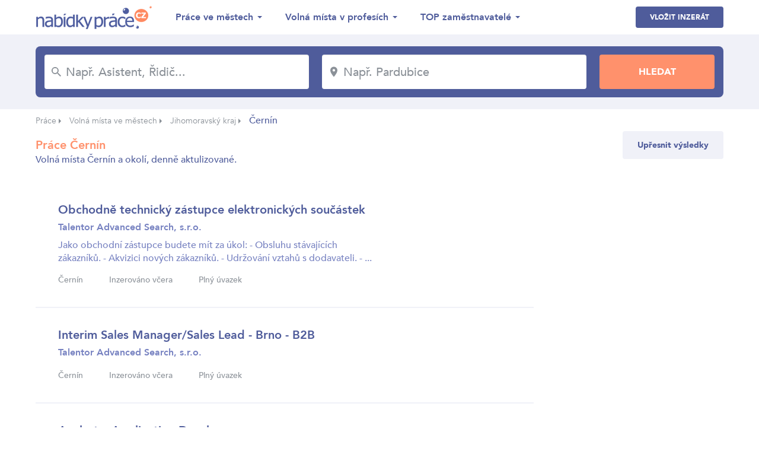

--- FILE ---
content_type: text/html; charset=UTF-8
request_url: https://www.nabidky-prace.cz/nabidka-prace-cernin
body_size: 6850
content:
<!DOCTYPE html>
<html lang="cs">
<head>
    <meta charset="utf-8">
    <meta name="viewport" content="width=device-width,initial-scale=1, maximum-scale=1, minimum-scale=1" />
    <meta http-equiv="X-UA-Compatible" content="IE=edge" />
    <meta name="seznam-wmt" content="qQTUvwPWw5KFtfbIWJOP89trfYDbDHfe" />
    
    

                                                <link rel="next" href="https://www.nabidky-prace.cz/nabidka-prace-cernin/1" />
                                                    <link rel="amphtml" href="https://www.nabidky-prace.cz/nabidka-prace-cernin?amp=true" />
            
    

    <link href="https://fonts.googleapis.com/css?family=Montserrat:300,700&amp;subset=latin-ext" rel="stylesheet" />
    <link href="https://www.nabidky-prace.cz/release/css/styles.css" rel="stylesheet" />
    <link href="https://www.nabidky-prace.cz/release/css/added.css" rel="stylesheet" />
    <title>Nabídky práce Černín</title>
    <meta name="description" content="Najděte si nové zaměstnání, aktuální nabídka práce Černín na nejpřehlednějším denně aktualizovaném pracovním serveru nabidky-prace.cz." />
    <meta property="og:title" content="Nabídky práce Černín"  />
    <meta property="og:description" content="Najděte si nové zaměstnání, aktuální nabídka práce Černín na nejpřehlednějším denně aktualizovaném pracovním serveru nabidky-prace.cz." />    <meta property="og:type" content="website">
    <meta property="og:url" content="https://www.nabidky-prace.cz/" />
    <meta property="og:image" content="https://www.nabidky-prace.cz/images/og-image.png" />
    <meta property="og:image:width" content="1280" />
    <meta property="og:image:height" content="720" />

    <link rel="shortcut icon" href="https://www.nabidky-prace.cz/favicon/favicon.ico" type="image/x-icon" />
    <link rel="apple-touch-icon-precomposed" sizes="57x57" href="https://www.nabidky-prace.cz/favicon/apple-touch-icon-57x57.png" />
    <link rel="apple-touch-icon-precomposed" sizes="114x114" href="https://www.nabidky-prace.cz/favicon/apple-touch-icon-114x114.png" />
    <link rel="apple-touch-icon-precomposed" sizes="72x72" href="https://www.nabidky-prace.cz/favicon/apple-touch-icon-72x72.png" />
    <link rel="apple-touch-icon-precomposed" sizes="144x144" href="https://www.nabidky-prace.cz/favicon/apple-touch-icon-144x144.png" />
    <link rel="apple-touch-icon-precomposed" sizes="60x60" href="https://www.nabidky-prace.cz/favicon/apple-touch-icon-60x60.png" />
    <link rel="apple-touch-icon-precomposed" sizes="120x120" href="https://www.nabidky-prace.cz/favicon/apple-touch-icon-120x120.png" />
    <link rel="apple-touch-icon-precomposed" sizes="76x76" href="https://www.nabidky-prace.cz/favicon/apple-touch-icon-76x76.png" />
    <link rel="apple-touch-icon-precomposed" sizes="152x152" href="https://www.nabidky-prace.cz/favicon/apple-touch-icon-152x152.png" />
    <link rel="icon" type="image/png" href="https://www.nabidky-prace.cz/favicon/favicon-196x196.png" sizes="196x196" />
    <link rel="icon" type="image/png" href="https://www.nabidky-prace.cz/favicon/favicon-96x96.png" sizes="96x96" />
    <link rel="icon" type="image/png" href="https://www.nabidky-prace.cz/favicon/favicon-32x32.png" sizes="32x32" />
    <link rel="icon" type="image/png" href="https://www.nabidky-prace.cz/favicon/favicon-16x16.png" sizes="16x16" />
    <link rel="icon" type="image/png" href="https://www.nabidky-prace.cz/favicon/favicon-128.png" sizes="128x128" />
    
    <meta name="msapplication-TileColor" content="#FFFFFF" />
    <meta name="msapplication-TileImage" content="https://www.nabidky-prace.cz/favicon/mstile-144x144.png" />
    <meta name="msapplication-square70x70logo" content="https://www.nabidky-prace.cz/favicon/mstile-70x70.png" />
    <meta name="msapplication-square150x150logo" content="https://www.nabidky-prace.cz/favicon/mstile-150x150.png" />
    <meta name="msapplication-wide310x150logo" content="https://www.nabidky-prace.cz/favicon/mstile-310x150.png" />
    <meta name="msapplication-square310x310logo" content="https://www.nabidky-prace.cz/favicon/mstile-310x310.png" />

    <script async src="https://www.googletagmanager.com/gtag/js?id=UA-49937667-22"></script>
    <script>
    window.dataLayer = window.dataLayer || [];
    function gtag(){dataLayer.push(arguments);}
    gtag('js', new Date());

    gtag('config', 'UA-49937667-22');
    </script>


</head>
<body class="search-result">

 
<header>
    <div class="container">
        <div class="row">
            <div class="col logo">
                <a href="https://www.nabidky-prace.cz"><img src="https://www.nabidky-prace.cz/images/logo@2x.png" alt="Nabídky Práce" width="216"></a>
            </div>
            <div class="col menu">
                <ul>
                    <li>
                        <span>Práce ve městech</span>
                        <ul>
                                                         
                                <li><a href="https://www.nabidky-prace.cz/nabidka-prace-brno" >Brno</a></li>
                             
                                <li><a href="https://www.nabidky-prace.cz/nabidka-prace-ostrava" >Ostrava</a></li>
                             
                                <li><a href="https://www.nabidky-prace.cz/nabidka-prace-plzen" >Plzeň</a></li>
                             
                                <li><a href="https://www.nabidky-prace.cz/nabidka-prace-liberec" >Liberec</a></li>
                             
                                <li><a href="https://www.nabidky-prace.cz/nabidka-prace-olomouc" >Olomouc</a></li>
                             
                                <li><a href="https://www.nabidky-prace.cz/nabidka-prace-ceske-budejovice" >České Budějovice</a></li>
                                                        
                            <li class="last"><a href="https://www.nabidky-prace.cz/nabidky-zamestnani-mesta">Všechny lokality</a></li>
                        </ul>
                    </li>
                    <li>
                        <span>Volná místa v profesích</span>
                        <ul>
                                                         
                                <li><a href="https://www.nabidky-prace.cz/profese-svarec" >Svářeč</a></li>
                             
                                <li><a href="https://www.nabidky-prace.cz/profese-recepcni" >Recepční</a></li>
                             
                                <li><a href="https://www.nabidky-prace.cz/profese-zednik" >Zedník</a></li>
                             
                                <li><a href="https://www.nabidky-prace.cz/profese-automechanik" >Automechanik</a></li>
                             
                                <li><a href="https://www.nabidky-prace.cz/profese-ucetni" >účetní</a></li>
                             
                                <li><a href="https://www.nabidky-prace.cz/profese-hlavni-ucetni" >Hlavní účetní</a></li>
                                                                                    <li class="last"><a href="https://www.nabidky-prace.cz/profese">Všechny profese</a></li>
                        </ul>
                    </li>
                    <li>
                        <span>TOP zaměstnavatelé</span>
                        <ul>
                                                     
                                <li><a href="https://www.nabidky-prace.cz/spolecnost/talentor" >Talentor Advanced Search, s.r.o</a></li>
                             
                                <li><a href="https://www.nabidky-prace.cz/spolecnost/vezenska-sluzba-ceske-republiky" >Vězeňská služba České republiky</a></li>
                             
                                <li><a href="https://www.nabidky-prace.cz/spolecnost/x-servis-park" >X - servis park s.r.o.</a></li>
                             
                                <li><a href="https://www.nabidky-prace.cz/spolecnost/Foxconn-technology-cz" >Foxconn Technology CZ s.r.o.</a></li>
                             
                                <li><a href="https://www.nabidky-prace.cz/spolecnost/turbo-pizza" >TURBO PIZZA, s.r.o.</a></li>
                             
                                <li><a href="https://www.nabidky-prace.cz/spolecnost/lenka-stichauerova" >Ing. et Bc. Lenka Štichauerová</a></li>
                                                                                    <li class="last"><a href="https://www.nabidky-prace.cz/zamestnavatele">Zobrazit vše</a></li>
                        </ul>
                    </li>
                </ul>
            </div>
            <div class="col btns">
                <a class="btn blue-btn" href="https://www.nabidky-prace.cz/inzerce-prace">Vložit inzerát</a>
                                <button class="btn hamburger">
                    <svg xmlns="http://www.w3.org/2000/svg" viewBox="0 0 26.139 18.753" class="icon-hamburger"><path class="a" d="M4,20.753H30.139V18.458H4Zm0-8.229H30.139V10.229H4ZM4,2V4.295H30.139V2Z" transform="translate(-4 -2)"/></svg>
                </button>
            </div>
        </div>
    </div>
</header>

<section class="jumbotron">
    <div class="container">
        <div class="row">
                        <form action="/hledej" method="get">
                <div class="col">
                    <div class="input">
                        <svg xmlns="https://www.w3.org/2000/svg" viewBox="0 0 15.837 15.836" class="icon-search"><path class="a" d="M14.319,12.96H13.6l-.254-.244a5.895,5.895,0,1,0-.634.634l.244.254v.715l4.527,4.518,1.349-1.349Zm-5.433,0A4.075,4.075,0,1,1,12.96,8.886,4.069,4.069,0,0,1,8.886,12.96Z" transform="translate(-3 -3)"/></svg>
                        <input type="text" placeholder="Např. Asistent, Řidič..." name="q" id="job" value=""/>
                    </div>
                </div>
                <div class="col criterion"></div>
                <div class="col">
                    <div class="input">
                        <svg xmlns="https://www.w3.org/2000/svg" viewBox="0 0 12.677 18.109" class="icon-location"><path class="a" d="M11.338,2A6.334,6.334,0,0,0,5,8.338c0,4.754,6.338,11.771,6.338,11.771s6.338-7.017,6.338-11.771A6.334,6.334,0,0,0,11.338,2Zm0,8.6A2.264,2.264,0,1,1,13.6,8.338,2.265,2.265,0,0,1,11.338,10.6Z" transform="translate(-5 -2)"/></svg>
                        <input type="text" placeholder="Např. Pardubice" name="c" id="locality" value="" />
                    </div>
                </div>
                <div class="col criterion"></div>
                <div class="col">
                    <input type="submit" value="Hledat" class="btn orange-btn" />
                </div>
            </form>
        </div>
    </div>
</section>

     
    <section class="breadcrumbs">
        <div class="container">
            <ul>
                                                            <li><a href="https://www.nabidky-prace.cz">Práce</a> <span class="arrow"></span></li>
                                                                                <li><a href="https://www.nabidky-prace.cz/nabidky-zamestnani-mesta">Volná místa ve městech</a> <span class="arrow"></span></li>
                                                                                <li><a href="https://www.nabidky-prace.cz/nabidky-prace-region-jizni_morava">Jihomoravský kraj</a> <span class="arrow"></span></li>
                                                                                <li class="active">Černín</li>
                                                </ul>
        </div>
    </section>

<section class="page">
    <div class="container">
            <!-- todo pro otevření filtru stačí přidat class filter-open -->
            <!--<div class="row top filter-open">-->
            <div class="row top">
            <div class="col col-left">
                <h1 class="h2">Práce Černín</h1>
                                <p>Volná místa Černín a okolí, denně aktulizované.</p>
            
                <div class="row filter">

						


						

					
                                                                                                                                                                                          <div class="col">
                                <ul class="special">
                                    <li class="active">Pracovní poměr</li>
                                    										                                        	<li><a href="https://www.nabidky-prace.cz/nabidka-prace-cernin/plny-uvazek">Plný úvazek</a></li>
										                                                                    </ul>
                            </div>                            
                                            
                   
                </div>
            </div>
                        <div class="col col-right right">
                <button class="btn grey-btn mid-size-btn" id="show-filter-btn">Upřesnit výsledky</button>
            </div>
            
          
        </div>

        <div class="row list">
            <div class="col col-left">

               
                                                                            <div class="result">
                                                <div class="main with-logo">
                            <h2><a href="https://www.nabidky-prace.cz/inzerat-2665ta">Obchodně technický zástupce elektronických součástek</a></h2>
                            <p><strong>Talentor Advanced Search, s.r.o.</strong></p> 
                            <p>Jako obchodní zástupce budete mít za úkol: 

- Obsluhu stávajících zákazníků.
- Akvizici nových zákazníků.
- Udržování vztahů s dodavateli.
- ...</p> 
                            <ul class="info">
                                                                <li>Černín</li>
                                
                                                                <li>Inzerováno včera</li>
                                
                                                                <li>Plný úvazek</li>
                                

                            </ul>
                                                            <img src="https://www.nabidky-prace.cz/logo/small/talentor.gif" alt="Talentor Advanced Search, s.r.o." width="98" class="logo" />
                                
	                    </div>
                                                </div>   
                                                            <div class="result">
                                                <div class="main with-logo">
                            <h2><a href="https://www.nabidky-prace.cz/inzerat-27bfta">Interim Sales Manager/Sales Lead - Brno - B2B</a></h2>
                            <p><strong>Talentor Advanced Search, s.r.o.</strong></p> 
                            <p></p> 
                            <ul class="info">
                                                                <li>Černín</li>
                                
                                                                <li>Inzerováno včera</li>
                                
                                                                <li>Plný úvazek</li>
                                

                            </ul>
                                                            <img src="https://www.nabidky-prace.cz/logo/small/talentor.gif" alt="Talentor Advanced Search, s.r.o." width="98" class="logo" />
                                
	                    </div>
                                                </div>   
                                                            <div class="result">
                                                <div class="main with-logo">
                            <h2><a href="https://www.nabidky-prace.cz/inzerat-2754ta">Analyst – Application Developer</a></h2>
                            <p><strong>Talentor Advanced Search, s.r.o.</strong></p> 
                            <p>
Co budeš dělat: 
- Vyvíjet a rozšiřovat aplikace vlastního ERP systému
- Navrhovat řešení na základě požadavků zákazníků
- Pracovat s datovým ...</p> 
                            <ul class="info">
                                                                <li>Černín</li>
                                
                                                                <li>Inzerováno déle jak měsíc</li>
                                
                                                                <li>Plný úvazek</li>
                                

                            </ul>
                                                            <img src="https://www.nabidky-prace.cz/logo/small/talentor.gif" alt="Talentor Advanced Search, s.r.o." width="98" class="logo" />
                                
	                    </div>
                                                </div>   
                                                            <div class="result">
                                                <div class="main with-logo">
                            <h2><a href="https://www.nabidky-prace.cz/inzerat-2755ta">Web Developer</a></h2>
                            <p><strong>Talentor Advanced Search, s.r.o.</strong></p> 
                            <p>Co tě u nás čeká: 
- 80 % vývoj, 20 % analýza
- Tvorba a rozšiřování komponent uživatelského rozhraní
- Analýza a realizace zadaných úkolů včetně ...</p> 
                            <ul class="info">
                                                                <li>Černín</li>
                                
                                                                <li>Inzerováno déle jak měsíc</li>
                                
                                                                <li>Plný úvazek</li>
                                

                            </ul>
                                                            <img src="https://www.nabidky-prace.cz/logo/small/talentor.gif" alt="Talentor Advanced Search, s.r.o." width="98" class="logo" />
                                
	                    </div>
                                                </div>   
                                                            <div class="result">
                                                <div class="main with-logo">
                            <h2><a href="https://www.nabidky-prace.cz/inzerat-26e2ta">Reklamační technik (pozemní stavby)</a></h2>
                            <p><strong>Talentor Advanced Search, s.r.o.</strong></p> 
                            <p>- Realizace reklamací na projektech po dobu záruky podle smluv o dílo.
- Zajištění odstraňování vad a kontrola provádění stavebních prací podle norem ...</p> 
                            <ul class="info">
                                                                <li>Černín</li>
                                
                                                                <li>Inzerováno déle jak měsíc</li>
                                
                                                                <li>Plný úvazek</li>
                                

                            </ul>
                                                            <img src="https://www.nabidky-prace.cz/logo/small/talentor.gif" alt="Talentor Advanced Search, s.r.o." width="98" class="logo" />
                                
	                    </div>
                                                </div>   
                                                            <div class="result">
                                                <div class="main with-logo">
                            <h2><a href="https://www.nabidky-prace.cz/inzerat-26e1ta">Kalkulant</a></h2>
                            <p><strong>Talentor Advanced Search, s.r.o.</strong></p> 
                            <p>- Příprava nákladových kalkulací v kalkulačním programu (iTWO) dle zadávací dokumentace.
- Aktivní vyhledávání a poptávání nových dodavatelů ...</p> 
                            <ul class="info">
                                                                <li>Černín</li>
                                
                                                                <li>Inzerováno déle jak měsíc</li>
                                
                                                                <li>Plný úvazek</li>
                                

                            </ul>
                                                            <img src="https://www.nabidky-prace.cz/logo/small/talentor.gif" alt="Talentor Advanced Search, s.r.o." width="98" class="logo" />
                                
	                    </div>
                                                </div>   
                                                            <div class="result topped">
                                                    <span class="top">top</span>
                                                <div class="main with-logo">
                            <h2><a href="https://www.nabidky-prace.cz/inzerat-401b379up">Sociální pracovník  m/ž</a></h2>
                            <p><strong>Zámek Břežany, příspěvková organizace</strong></p> 
                            <p>SDĚLENÍ ZAMĚSTNAVATELE
- zástup za MD
Pracovní doba: 
- 7.00 - 15.30 hodin
Požadujeme: 
- kvalifikaci dle zákona č. 108/2006 Sb. par. 110 o sociáních ...</p> 
                            <ul class="info">
                                                                <li>Břežany</li>
                                
                                                                <li>Inzerováno před 2 dny</li>
                                
                                                                <li>Plný úvazek</li>
                                

                            </ul>
                                
	                    </div>
                                                </div>   
                                                            <div class="result topped">
                                                    <span class="top">top</span>
                                                <div class="main with-logo">
                            <h2><a href="https://www.nabidky-prace.cz/inzerat-401b0e2up">Řidič nákladních automobilů, tahačů a speciálních vozidel  m/ž</a></h2>
                            <p><strong>KAREL VOBŮRKA s.r.o. - provoz Znojmo</strong></p> 
                            <p>SDĚLENÍ ZAMĚSTNAVATELE
Výkon práce Znojmo a okolí (příp. v rámci Jihomoravského kraje)
PO - PÁ s každodenním návratem domů (většinou 1 x měsíčně ...</p> 
                            <ul class="info">
                                                                <li>Znojmo</li>
                                
                                                                <li>Inzerováno před 2 dny</li>
                                
                                                                <li>Plný úvazek</li>
                                

                            </ul>
                                
	                    </div>
                                                </div>   
                                                            <div class="result topped">
                                                    <span class="top">top</span>
                                                <div class="main with-logo">
                            <h2><a href="https://www.nabidky-prace.cz/inzerat-401b0f5up">Pracovník obsluhy zemních a příbuzných strojů (strojník, bagrista)  m/ž</a></h2>
                            <p><strong>KAREL VOBŮRKA s.r.o. - provoz Znojmo</strong></p> 
                            <p>SDĚLENÍ ZAMĚSTNAVATELE
Přijmeme bagristu s oprávněním na obsluhu strojů a nakladačů.
Požadujeme:
- zkušenosti, praxe v oboru
- pracovitost, ...</p> 
                            <ul class="info">
                                                                <li>Znojmo</li>
                                
                                                                <li>Inzerováno před 2 dny</li>
                                
                                                                <li>Plný úvazek</li>
                                

                            </ul>
                                
	                    </div>
                                                </div>   
                                                            <div class="result topped">
                                                    <span class="top">top</span>
                                                <div class="main with-logo">
                            <h2><a href="https://www.nabidky-prace.cz/inzerat-401b0f4up">Dělník v oblasti výstavby a údržby inženýrských děl  m/ž</a></h2>
                            <p><strong>KAREL VOBŮRKA s.r.o. - provoz Znojmo</strong></p> 
                            <p>NÁPLŇ PRÁCE:
Manipulační práce se stavebními hmotami, materiály, polotovary a výrobky.
Zemní práce při přípravě a úpravě terénu.
Přidavačské ...</p> 
                            <ul class="info">
                                                                <li>Znojmo</li>
                                
                                                                <li>Inzerováno před 2 dny</li>
                                
                                                                <li>Plný úvazek</li>
                                

                            </ul>
                                
	                    </div>
                                                </div>   
                                                            <div class="result topped">
                                                    <span class="top">top</span>
                                                <div class="main with-logo">
                            <h2><a href="https://www.nabidky-prace.cz/inzerat-4017b14up">Pěstitel/ka zemědělských plodin</a></h2>
                            <p><strong>Ing. Bořivoj Čada - pracoviště</strong></p> 
                            <p>SDĚLENÍ ZAMĚSTNAVATELE
Pěstitelé zemědělských plodin plánují, zajišťují a provádějí  úkony spojené s pěstováním a sklízením různých plodin rostoucích ...</p> 
                            <ul class="info">
                                                                <li>Božice</li>
                                
                                                                <li>Inzerováno před 2 dny</li>
                                
                                                                <li>Plný úvazek</li>
                                

                            </ul>
                                
	                    </div>
                                                </div>   
                                                            <div class="result topped">
                                                    <span class="top">top</span>
                                                <div class="main with-logo">
                            <h2><a href="https://www.nabidky-prace.cz/inzerat-401afc0up">Pracovník kompletace M/Ž   POUZE PRO OZP</a></h2>
                            <p><strong>Axxel investment s.r.o. - provoz Znojmo</strong></p> 
                            <p>Nabídka pracovního místa - pracovník kompletace (chráněné pracovní místo).
Nabízíme pracovní pozici pracovníka kompletace na chráněném pracovním ...</p> 
                            <ul class="info">
                                                                <li>Znojmo</li>
                                
                                                                <li>Inzerováno před 6 dny</li>
                                
                                                                <li>Zkrácený úvazek</li>
                                

                            </ul>
                                
	                    </div>
                                                </div>   
                                                            <div class="result topped">
                                                    <span class="top">top</span>
                                                <div class="main with-logo">
                            <h2><a href="https://www.nabidky-prace.cz/inzerat-401abcbup">Učitel/ka 2.stupně ZŠ (matematika, fyzika)</a></h2>
                            <p><strong>Základní škola a Mateřská škola, Mikulovice u Znojma, příspěvková organizace</strong></p> 
                            <p>SDĚLENÍ ZAMĚSTNAVATELE
Na zástup hledáme učitele/učitelku matematiky a fyziky.
Přímá pedagogická činnost 22 hodin.
Možnost celého nebo zkráceného ...</p> 
                            <ul class="info">
                                                                <li>Mikulovice</li>
                                
                                                                <li>Inzerováno před 6 dny</li>
                                
                                                                <li>Plný úvazek</li>
                                

                            </ul>
                                
	                    </div>
                                                </div>   
                                                            <div class="result topped">
                                                    <span class="top">top</span>
                                                <div class="main with-logo">
                            <h2><a href="https://www.nabidky-prace.cz/inzerat-4017cf9up">Pěstitel zemědělských plodin  m/ž</a></h2>
                            <p><strong>AGRO BOSKOVŠTEJN s.r.o. - Boskovštejn 6</strong></p> 
                            <p>SDĚLENÍ ZAMĚSTNAVATELE
Práce na poli, třídění zeleniny ve skladech, úklid.
Místo výkonu práce: farma Boskovštejn, Božice, Velký Karlov.
INFORMACE:
- ...</p> 
                            <ul class="info">
                                                                <li>Boskovštejn</li>
                                
                                                                <li>Inzerováno před 6 dny</li>
                                
                                                                <li>Plný úvazek</li>
                                

                            </ul>
                                
	                    </div>
                                                </div>   
                                                            <div class="result topped">
                                                    <span class="top">top</span>
                                                <div class="main with-logo">
                            <h2><a href="https://www.nabidky-prace.cz/inzerat-4015caeup">Masér/ka thajských masáží</a></h2>
                            <p><strong>Waranyaphon Čulíková - provoz Suchohrdly</strong></p> 
                            <p>Podmínkou je znalost thajských masáží s certifikátem.
</p> 
                            <ul class="info">
                                                                <li>Suchohrdly</li>
                                
                                                                <li>Inzerováno před 6 dny</li>
                                
                                                                <li>Plný úvazek</li>
                                

                            </ul>
                                
	                    </div>
                                                </div>   
                     
                

                
               	
             
                <div class="pagination pagenum">
                    
                        <a href="https://www.nabidky-prace.cz/nabidka-prace-cernin" class="page arrow">
                            <svg xmlns="https://www.w3.org/2000/svg" viewBox="0 0 6.203 10.905" class="icon-arrow-left"><path class="a" d="M6.2,1.281,5.023,0,0,5.452,5.023,10.9,6.2,9.623,2.369,5.452Z"/></svg>
                        </a>
                    
                                                                    <a href="https://www.nabidky-prace.cz/nabidka-prace-cernin" class="page active">1</a>
                                                                                            <a href="https://www.nabidky-prace.cz/nabidka-prace-cernin/1" class="page">2</a>
                                                                                            <a href="https://www.nabidky-prace.cz/nabidka-prace-cernin/2" class="page">3</a>
                                                                                            <a href="https://www.nabidky-prace.cz/nabidka-prace-cernin/3" class="page">4</a>
                                                                                            <a href="https://www.nabidky-prace.cz/nabidka-prace-cernin/4" class="page">5</a>
                                                                                            <a href="https://www.nabidky-prace.cz/nabidka-prace-cernin/5" class="page">6</a>
                                            
                                            <a href="https://www.nabidky-prace.cz/nabidka-prace-cernin/1" class="page arrow">
                            <svg xmlns="https://www.w3.org/2000/svg" viewBox="0 0 6.203 10.905" class="icon-arrow-right"><path class="a" d="M6.2,1.281,5.023,0,0,5.452,5.023,10.9,6.2,9.623,2.369,5.452Z" transform="translate(6.203 10.905) rotate(-180)"/></svg>
                        </a>
                    
                </div>
            
              

                <div class="box-special">
                                                                        <div class="hide-small">
                                <script async src="//pagead2.googlesyndication.com/pagead/js/adsbygoogle.js"></script>
                                <ins class="adsbygoogle adsgooglecat hide-small"
                                    style="display:block;width:728px;height:90px;"
                                    data-ad-client="ca-pub-4221248067484315"
                                    data-ad-slot="3875365011"
                                    ></ins>
                                <script>
                                    (adsbygoogle = window.adsbygoogle || []).push({});
                                </script>
                            </div>
                           
                    
                                                                        <div class="show-small">
                                <script async src="//pagead2.googlesyndication.com/pagead/js/adsbygoogle.js"></script>
                                <ins class="adsbygoogle adsgooglecat show-smal"
                                    style="display:block;width:100%;"
                                    data-ad-client="ca-pub-4221248067484315"
                                    data-ad-slot="3875365011"
                                    data-full-width-responsive="true"
                                    ></ins>
                                <script>
                                    (adsbygoogle = window.adsbygoogle || []).push({});
                                </script>
                            </div>
                           
                                        


                    
                </div>
            </div>
            <div class="col col-right">
                                                                        <div class="hide-small">
                                <script async src="//pagead2.googlesyndication.com/pagead/js/adsbygoogle.js"></script>
                                <ins class="adsbygoogle adsgooglecat"
                                    style="display:block;width:300px;height:600px;"
                                    data-ad-client="ca-pub-4221248067484315"
                                    data-ad-slot="3875365011"
                                    ></ins>
                                <script>
                                    (adsbygoogle = window.adsbygoogle || []).push({});
                                </script>
                            </div>
                           
                                </div>
        </div>
    </div>
</section>


   


<section class="mobile-menu">
    <div class="btns">
        <!-- <a class="btn white-btn" href="https://www.nabidky-prace.cz">Nabídky práce</a> -->
        <a href="https://www.nabidky-prace.cz/inzerce-prace" class="btn blue-btn">Vložit inzerát</a>
    </div>
  
    <ul>
        <li>
            <span>Lokality</span>
            <ul>
                         
                <li><a href="https://www.nabidky-prace.cz/nabidka-prace-brno" >Brno</a></li>
             
                <li><a href="https://www.nabidky-prace.cz/nabidka-prace-ostrava" >Ostrava</a></li>
             
                <li><a href="https://www.nabidky-prace.cz/nabidka-prace-plzen" >Plzeň</a></li>
             
                <li><a href="https://www.nabidky-prace.cz/nabidka-prace-liberec" >Liberec</a></li>
             
                <li><a href="https://www.nabidky-prace.cz/nabidka-prace-olomouc" >Olomouc</a></li>
             
                <li><a href="https://www.nabidky-prace.cz/nabidka-prace-ceske-budejovice" >České Budějovice</a></li>
                                        <li class="last"><a href="https://www.nabidky-prace.cz/nabidky-zamestnani-mesta">Všechny lokality</a></li>
            </ul>
        </li>
        <li>
            <span>Profese</span>
            <ul>
                         
                <li><a href="https://www.nabidky-prace.cz/profese-svarec" >Svářeč</a></li>
             
                <li><a href="https://www.nabidky-prace.cz/profese-recepcni" >Recepční</a></li>
             
                <li><a href="https://www.nabidky-prace.cz/profese-zednik" >Zedník</a></li>
             
                <li><a href="https://www.nabidky-prace.cz/profese-automechanik" >Automechanik</a></li>
             
                <li><a href="https://www.nabidky-prace.cz/profese-ucetni" >účetní</a></li>
             
                <li><a href="https://www.nabidky-prace.cz/profese-hlavni-ucetni" >Hlavní účetní</a></li>
                                    <li class="last"><a href="https://www.nabidky-prace.cz/profese">Všechny profese</a></li>
            </ul>
        </li>
        <li>
            <span>TOP zaměstnavatelé</span>
            <ul>
                         
                <li><a href="https://www.nabidky-prace.cz/spolecnost/talentor" >Talentor Advanced Search, s.r.o</a></li>
             
                <li><a href="https://www.nabidky-prace.cz/spolecnost/vezenska-sluzba-ceske-republiky" >Vězeňská služba České republiky</a></li>
             
                <li><a href="https://www.nabidky-prace.cz/spolecnost/x-servis-park" >X - servis park s.r.o.</a></li>
             
                <li><a href="https://www.nabidky-prace.cz/spolecnost/Foxconn-technology-cz" >Foxconn Technology CZ s.r.o.</a></li>
             
                <li><a href="https://www.nabidky-prace.cz/spolecnost/turbo-pizza" >TURBO PIZZA, s.r.o.</a></li>
             
                <li><a href="https://www.nabidky-prace.cz/spolecnost/lenka-stichauerova" >Ing. et Bc. Lenka Štichauerová</a></li>
                                        <li class="last"><a href="https://www.nabidky-prace.cz/zamestnavatele">Zobrazit vše</a></li>
            </ul>
        </li>
    </ul>
</section>
<script src="https://code.jquery.com/jquery-3.2.1.min.js" integrity="sha256-hwg4gsxgFZhOsEEamdOYGBf13FyQuiTwlAQgxVSNgt4=" crossorigin="anonymous"></script>
<link href="https://www.nabidky-prace.cz/libs/easyautocomplete/easy-autocomplete.css" rel="stylesheet">
<script src="https://www.nabidky-prace.cz/libs/easyautocomplete/jquery.easy-autocomplete.js"></script>


<link rel="stylesheet" href="https://www.nabidky-prace.cz/libs/tooltip/css/tooltipster.bundle.min.css">
<link rel="stylesheet" href="https://www.nabidky-prace.cz/libs/tooltip/css/plugins/tooltipster/sideTip/themes/tooltipster-sideTip-shadow.min.css">
<script src="https://www.nabidky-prace.cz/libs/tooltip/js/tooltipster.bundle.min.js"></script>


<link rel="stylesheet" href="https://www.nabidky-prace.cz/libs/magnificpopup/magnific-popup.css">
<script src="https://www.nabidky-prace.cz/libs/tooltip/js/tooltipster.bundle.min.js"></script>
<script src="https://www.nabidky-prace.cz/libs/magnificpopup/jquery.magnific-popup.min.js"></script>

<script src="https://www.nabidky-prace.cz/libs/js/main.js?v=0.0.10"></script>

<script src="https://cdn.jsdelivr.net/npm/sweetalert2@7.28.4/dist/sweetalert2.min.js"></script>
<link rel="stylesheet" href="https://cdn.jsdelivr.net/npm/sweetalert2@7.28.4/dist/sweetalert2.min.css">

<script src="https://www.nabidky-prace.cz/js/util_web.js"></script>

<footer>
    <div class="container">
        <div class="row">
            <div class="col">
                <ul>
                    <li><a rel="nofollow" href="https://www.nabidky-prace.cz/provozovatel">O nás</a></li>
                    <li><a rel="nofollow" href="https://www.nabidky-prace.cz/urad-prace">Úřad práce</a></li>
                    <li><a href="https://www.nabidky-prace.cz/poradna">Poradna</a></li>
                    <li><a href="https://www.nabidky-prace.cz/obory">Obory</a></li>
                    <li><a href="https://www.nabidky-prace.cz/nabidky-prace-hot">Hot Jobs</a></li>
                </ul>
                <p class="copyright">© 2004 - 2026 Nabídky práce s.r.o. | <a rel="nofollow" href="https://www.nabidky-prace.cz/ochrana-udaju">Ochrana údajů</a></p>
            </div>
            <div class="col right">
                <div class="row box">
                    <div class="col">
                        <img src="https://www.nabidky-prace.cz/images/facebook-like@2x.png" alt="" width="85.5">
                    </div>
                    <div class="col">
                        <p>Je nás přes 27 800</p>
                        <iframe src="https://www.facebook.com/plugins/like.php?href=https%3A%2F%2Fwww.facebook.com%2Fnabidkyprace%2F&width=74&layout=button_count&action=like&size=small&show_faces=false&share=false&height=21&appId=" width="126" height="21" style="border:none;overflow:hidden" scrolling="no" frameborder="0" allowTransparency="true" allow="encrypted-media"></iframe>
                    </div>
                </div>
            </div>
        </div>
    </div>
</footer>

<!-- Global server -->
<script async src="https://www.googletagmanager.com/gtag/js?id=UA-49937667-23"></script>
<script>
  window.dataLayer = window.dataLayer || [];
  function gtag(){dataLayer.push(arguments);}
  gtag('js', new Date());

  gtag('config', 'UA-49937667-23');
</script>



<!-- __LSTnp:OK__ -->

</body>
</html>

--- FILE ---
content_type: text/html; charset=utf-8
request_url: https://www.google.com/recaptcha/api2/aframe
body_size: 256
content:
<!DOCTYPE HTML><html><head><meta http-equiv="content-type" content="text/html; charset=UTF-8"></head><body><script nonce="dqNl4JeAswCqu4pGNsorbQ">/** Anti-fraud and anti-abuse applications only. See google.com/recaptcha */ try{var clients={'sodar':'https://pagead2.googlesyndication.com/pagead/sodar?'};window.addEventListener("message",function(a){try{if(a.source===window.parent){var b=JSON.parse(a.data);var c=clients[b['id']];if(c){var d=document.createElement('img');d.src=c+b['params']+'&rc='+(localStorage.getItem("rc::a")?sessionStorage.getItem("rc::b"):"");window.document.body.appendChild(d);sessionStorage.setItem("rc::e",parseInt(sessionStorage.getItem("rc::e")||0)+1);localStorage.setItem("rc::h",'1768470152355');}}}catch(b){}});window.parent.postMessage("_grecaptcha_ready", "*");}catch(b){}</script></body></html>